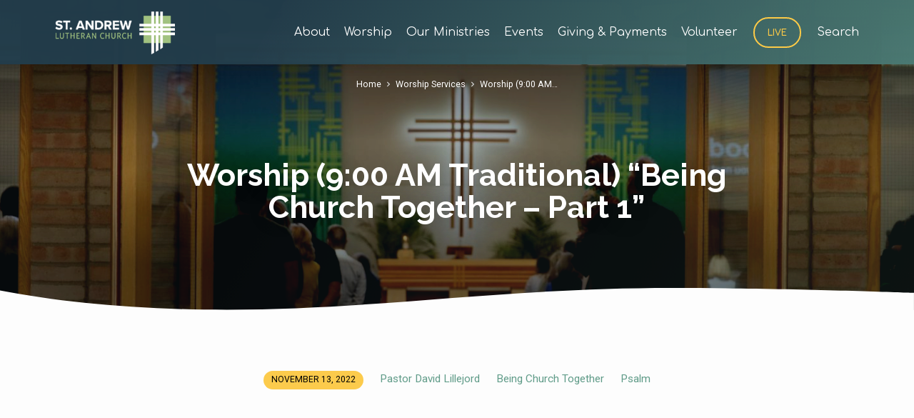

--- FILE ---
content_type: text/html; charset=utf-8
request_url: https://www.google.com/recaptcha/api2/anchor?ar=1&k=6LfemmMaAAAAAHtioZ1S7KJYcTO-dhs-wlpgmuUf&co=aHR0cHM6Ly9zdGFuZHJld2x1Lm9yZzo0NDM.&hl=en&v=PoyoqOPhxBO7pBk68S4YbpHZ&size=invisible&anchor-ms=20000&execute-ms=30000&cb=h12bpouitrhv
body_size: 48679
content:
<!DOCTYPE HTML><html dir="ltr" lang="en"><head><meta http-equiv="Content-Type" content="text/html; charset=UTF-8">
<meta http-equiv="X-UA-Compatible" content="IE=edge">
<title>reCAPTCHA</title>
<style type="text/css">
/* cyrillic-ext */
@font-face {
  font-family: 'Roboto';
  font-style: normal;
  font-weight: 400;
  font-stretch: 100%;
  src: url(//fonts.gstatic.com/s/roboto/v48/KFO7CnqEu92Fr1ME7kSn66aGLdTylUAMa3GUBHMdazTgWw.woff2) format('woff2');
  unicode-range: U+0460-052F, U+1C80-1C8A, U+20B4, U+2DE0-2DFF, U+A640-A69F, U+FE2E-FE2F;
}
/* cyrillic */
@font-face {
  font-family: 'Roboto';
  font-style: normal;
  font-weight: 400;
  font-stretch: 100%;
  src: url(//fonts.gstatic.com/s/roboto/v48/KFO7CnqEu92Fr1ME7kSn66aGLdTylUAMa3iUBHMdazTgWw.woff2) format('woff2');
  unicode-range: U+0301, U+0400-045F, U+0490-0491, U+04B0-04B1, U+2116;
}
/* greek-ext */
@font-face {
  font-family: 'Roboto';
  font-style: normal;
  font-weight: 400;
  font-stretch: 100%;
  src: url(//fonts.gstatic.com/s/roboto/v48/KFO7CnqEu92Fr1ME7kSn66aGLdTylUAMa3CUBHMdazTgWw.woff2) format('woff2');
  unicode-range: U+1F00-1FFF;
}
/* greek */
@font-face {
  font-family: 'Roboto';
  font-style: normal;
  font-weight: 400;
  font-stretch: 100%;
  src: url(//fonts.gstatic.com/s/roboto/v48/KFO7CnqEu92Fr1ME7kSn66aGLdTylUAMa3-UBHMdazTgWw.woff2) format('woff2');
  unicode-range: U+0370-0377, U+037A-037F, U+0384-038A, U+038C, U+038E-03A1, U+03A3-03FF;
}
/* math */
@font-face {
  font-family: 'Roboto';
  font-style: normal;
  font-weight: 400;
  font-stretch: 100%;
  src: url(//fonts.gstatic.com/s/roboto/v48/KFO7CnqEu92Fr1ME7kSn66aGLdTylUAMawCUBHMdazTgWw.woff2) format('woff2');
  unicode-range: U+0302-0303, U+0305, U+0307-0308, U+0310, U+0312, U+0315, U+031A, U+0326-0327, U+032C, U+032F-0330, U+0332-0333, U+0338, U+033A, U+0346, U+034D, U+0391-03A1, U+03A3-03A9, U+03B1-03C9, U+03D1, U+03D5-03D6, U+03F0-03F1, U+03F4-03F5, U+2016-2017, U+2034-2038, U+203C, U+2040, U+2043, U+2047, U+2050, U+2057, U+205F, U+2070-2071, U+2074-208E, U+2090-209C, U+20D0-20DC, U+20E1, U+20E5-20EF, U+2100-2112, U+2114-2115, U+2117-2121, U+2123-214F, U+2190, U+2192, U+2194-21AE, U+21B0-21E5, U+21F1-21F2, U+21F4-2211, U+2213-2214, U+2216-22FF, U+2308-230B, U+2310, U+2319, U+231C-2321, U+2336-237A, U+237C, U+2395, U+239B-23B7, U+23D0, U+23DC-23E1, U+2474-2475, U+25AF, U+25B3, U+25B7, U+25BD, U+25C1, U+25CA, U+25CC, U+25FB, U+266D-266F, U+27C0-27FF, U+2900-2AFF, U+2B0E-2B11, U+2B30-2B4C, U+2BFE, U+3030, U+FF5B, U+FF5D, U+1D400-1D7FF, U+1EE00-1EEFF;
}
/* symbols */
@font-face {
  font-family: 'Roboto';
  font-style: normal;
  font-weight: 400;
  font-stretch: 100%;
  src: url(//fonts.gstatic.com/s/roboto/v48/KFO7CnqEu92Fr1ME7kSn66aGLdTylUAMaxKUBHMdazTgWw.woff2) format('woff2');
  unicode-range: U+0001-000C, U+000E-001F, U+007F-009F, U+20DD-20E0, U+20E2-20E4, U+2150-218F, U+2190, U+2192, U+2194-2199, U+21AF, U+21E6-21F0, U+21F3, U+2218-2219, U+2299, U+22C4-22C6, U+2300-243F, U+2440-244A, U+2460-24FF, U+25A0-27BF, U+2800-28FF, U+2921-2922, U+2981, U+29BF, U+29EB, U+2B00-2BFF, U+4DC0-4DFF, U+FFF9-FFFB, U+10140-1018E, U+10190-1019C, U+101A0, U+101D0-101FD, U+102E0-102FB, U+10E60-10E7E, U+1D2C0-1D2D3, U+1D2E0-1D37F, U+1F000-1F0FF, U+1F100-1F1AD, U+1F1E6-1F1FF, U+1F30D-1F30F, U+1F315, U+1F31C, U+1F31E, U+1F320-1F32C, U+1F336, U+1F378, U+1F37D, U+1F382, U+1F393-1F39F, U+1F3A7-1F3A8, U+1F3AC-1F3AF, U+1F3C2, U+1F3C4-1F3C6, U+1F3CA-1F3CE, U+1F3D4-1F3E0, U+1F3ED, U+1F3F1-1F3F3, U+1F3F5-1F3F7, U+1F408, U+1F415, U+1F41F, U+1F426, U+1F43F, U+1F441-1F442, U+1F444, U+1F446-1F449, U+1F44C-1F44E, U+1F453, U+1F46A, U+1F47D, U+1F4A3, U+1F4B0, U+1F4B3, U+1F4B9, U+1F4BB, U+1F4BF, U+1F4C8-1F4CB, U+1F4D6, U+1F4DA, U+1F4DF, U+1F4E3-1F4E6, U+1F4EA-1F4ED, U+1F4F7, U+1F4F9-1F4FB, U+1F4FD-1F4FE, U+1F503, U+1F507-1F50B, U+1F50D, U+1F512-1F513, U+1F53E-1F54A, U+1F54F-1F5FA, U+1F610, U+1F650-1F67F, U+1F687, U+1F68D, U+1F691, U+1F694, U+1F698, U+1F6AD, U+1F6B2, U+1F6B9-1F6BA, U+1F6BC, U+1F6C6-1F6CF, U+1F6D3-1F6D7, U+1F6E0-1F6EA, U+1F6F0-1F6F3, U+1F6F7-1F6FC, U+1F700-1F7FF, U+1F800-1F80B, U+1F810-1F847, U+1F850-1F859, U+1F860-1F887, U+1F890-1F8AD, U+1F8B0-1F8BB, U+1F8C0-1F8C1, U+1F900-1F90B, U+1F93B, U+1F946, U+1F984, U+1F996, U+1F9E9, U+1FA00-1FA6F, U+1FA70-1FA7C, U+1FA80-1FA89, U+1FA8F-1FAC6, U+1FACE-1FADC, U+1FADF-1FAE9, U+1FAF0-1FAF8, U+1FB00-1FBFF;
}
/* vietnamese */
@font-face {
  font-family: 'Roboto';
  font-style: normal;
  font-weight: 400;
  font-stretch: 100%;
  src: url(//fonts.gstatic.com/s/roboto/v48/KFO7CnqEu92Fr1ME7kSn66aGLdTylUAMa3OUBHMdazTgWw.woff2) format('woff2');
  unicode-range: U+0102-0103, U+0110-0111, U+0128-0129, U+0168-0169, U+01A0-01A1, U+01AF-01B0, U+0300-0301, U+0303-0304, U+0308-0309, U+0323, U+0329, U+1EA0-1EF9, U+20AB;
}
/* latin-ext */
@font-face {
  font-family: 'Roboto';
  font-style: normal;
  font-weight: 400;
  font-stretch: 100%;
  src: url(//fonts.gstatic.com/s/roboto/v48/KFO7CnqEu92Fr1ME7kSn66aGLdTylUAMa3KUBHMdazTgWw.woff2) format('woff2');
  unicode-range: U+0100-02BA, U+02BD-02C5, U+02C7-02CC, U+02CE-02D7, U+02DD-02FF, U+0304, U+0308, U+0329, U+1D00-1DBF, U+1E00-1E9F, U+1EF2-1EFF, U+2020, U+20A0-20AB, U+20AD-20C0, U+2113, U+2C60-2C7F, U+A720-A7FF;
}
/* latin */
@font-face {
  font-family: 'Roboto';
  font-style: normal;
  font-weight: 400;
  font-stretch: 100%;
  src: url(//fonts.gstatic.com/s/roboto/v48/KFO7CnqEu92Fr1ME7kSn66aGLdTylUAMa3yUBHMdazQ.woff2) format('woff2');
  unicode-range: U+0000-00FF, U+0131, U+0152-0153, U+02BB-02BC, U+02C6, U+02DA, U+02DC, U+0304, U+0308, U+0329, U+2000-206F, U+20AC, U+2122, U+2191, U+2193, U+2212, U+2215, U+FEFF, U+FFFD;
}
/* cyrillic-ext */
@font-face {
  font-family: 'Roboto';
  font-style: normal;
  font-weight: 500;
  font-stretch: 100%;
  src: url(//fonts.gstatic.com/s/roboto/v48/KFO7CnqEu92Fr1ME7kSn66aGLdTylUAMa3GUBHMdazTgWw.woff2) format('woff2');
  unicode-range: U+0460-052F, U+1C80-1C8A, U+20B4, U+2DE0-2DFF, U+A640-A69F, U+FE2E-FE2F;
}
/* cyrillic */
@font-face {
  font-family: 'Roboto';
  font-style: normal;
  font-weight: 500;
  font-stretch: 100%;
  src: url(//fonts.gstatic.com/s/roboto/v48/KFO7CnqEu92Fr1ME7kSn66aGLdTylUAMa3iUBHMdazTgWw.woff2) format('woff2');
  unicode-range: U+0301, U+0400-045F, U+0490-0491, U+04B0-04B1, U+2116;
}
/* greek-ext */
@font-face {
  font-family: 'Roboto';
  font-style: normal;
  font-weight: 500;
  font-stretch: 100%;
  src: url(//fonts.gstatic.com/s/roboto/v48/KFO7CnqEu92Fr1ME7kSn66aGLdTylUAMa3CUBHMdazTgWw.woff2) format('woff2');
  unicode-range: U+1F00-1FFF;
}
/* greek */
@font-face {
  font-family: 'Roboto';
  font-style: normal;
  font-weight: 500;
  font-stretch: 100%;
  src: url(//fonts.gstatic.com/s/roboto/v48/KFO7CnqEu92Fr1ME7kSn66aGLdTylUAMa3-UBHMdazTgWw.woff2) format('woff2');
  unicode-range: U+0370-0377, U+037A-037F, U+0384-038A, U+038C, U+038E-03A1, U+03A3-03FF;
}
/* math */
@font-face {
  font-family: 'Roboto';
  font-style: normal;
  font-weight: 500;
  font-stretch: 100%;
  src: url(//fonts.gstatic.com/s/roboto/v48/KFO7CnqEu92Fr1ME7kSn66aGLdTylUAMawCUBHMdazTgWw.woff2) format('woff2');
  unicode-range: U+0302-0303, U+0305, U+0307-0308, U+0310, U+0312, U+0315, U+031A, U+0326-0327, U+032C, U+032F-0330, U+0332-0333, U+0338, U+033A, U+0346, U+034D, U+0391-03A1, U+03A3-03A9, U+03B1-03C9, U+03D1, U+03D5-03D6, U+03F0-03F1, U+03F4-03F5, U+2016-2017, U+2034-2038, U+203C, U+2040, U+2043, U+2047, U+2050, U+2057, U+205F, U+2070-2071, U+2074-208E, U+2090-209C, U+20D0-20DC, U+20E1, U+20E5-20EF, U+2100-2112, U+2114-2115, U+2117-2121, U+2123-214F, U+2190, U+2192, U+2194-21AE, U+21B0-21E5, U+21F1-21F2, U+21F4-2211, U+2213-2214, U+2216-22FF, U+2308-230B, U+2310, U+2319, U+231C-2321, U+2336-237A, U+237C, U+2395, U+239B-23B7, U+23D0, U+23DC-23E1, U+2474-2475, U+25AF, U+25B3, U+25B7, U+25BD, U+25C1, U+25CA, U+25CC, U+25FB, U+266D-266F, U+27C0-27FF, U+2900-2AFF, U+2B0E-2B11, U+2B30-2B4C, U+2BFE, U+3030, U+FF5B, U+FF5D, U+1D400-1D7FF, U+1EE00-1EEFF;
}
/* symbols */
@font-face {
  font-family: 'Roboto';
  font-style: normal;
  font-weight: 500;
  font-stretch: 100%;
  src: url(//fonts.gstatic.com/s/roboto/v48/KFO7CnqEu92Fr1ME7kSn66aGLdTylUAMaxKUBHMdazTgWw.woff2) format('woff2');
  unicode-range: U+0001-000C, U+000E-001F, U+007F-009F, U+20DD-20E0, U+20E2-20E4, U+2150-218F, U+2190, U+2192, U+2194-2199, U+21AF, U+21E6-21F0, U+21F3, U+2218-2219, U+2299, U+22C4-22C6, U+2300-243F, U+2440-244A, U+2460-24FF, U+25A0-27BF, U+2800-28FF, U+2921-2922, U+2981, U+29BF, U+29EB, U+2B00-2BFF, U+4DC0-4DFF, U+FFF9-FFFB, U+10140-1018E, U+10190-1019C, U+101A0, U+101D0-101FD, U+102E0-102FB, U+10E60-10E7E, U+1D2C0-1D2D3, U+1D2E0-1D37F, U+1F000-1F0FF, U+1F100-1F1AD, U+1F1E6-1F1FF, U+1F30D-1F30F, U+1F315, U+1F31C, U+1F31E, U+1F320-1F32C, U+1F336, U+1F378, U+1F37D, U+1F382, U+1F393-1F39F, U+1F3A7-1F3A8, U+1F3AC-1F3AF, U+1F3C2, U+1F3C4-1F3C6, U+1F3CA-1F3CE, U+1F3D4-1F3E0, U+1F3ED, U+1F3F1-1F3F3, U+1F3F5-1F3F7, U+1F408, U+1F415, U+1F41F, U+1F426, U+1F43F, U+1F441-1F442, U+1F444, U+1F446-1F449, U+1F44C-1F44E, U+1F453, U+1F46A, U+1F47D, U+1F4A3, U+1F4B0, U+1F4B3, U+1F4B9, U+1F4BB, U+1F4BF, U+1F4C8-1F4CB, U+1F4D6, U+1F4DA, U+1F4DF, U+1F4E3-1F4E6, U+1F4EA-1F4ED, U+1F4F7, U+1F4F9-1F4FB, U+1F4FD-1F4FE, U+1F503, U+1F507-1F50B, U+1F50D, U+1F512-1F513, U+1F53E-1F54A, U+1F54F-1F5FA, U+1F610, U+1F650-1F67F, U+1F687, U+1F68D, U+1F691, U+1F694, U+1F698, U+1F6AD, U+1F6B2, U+1F6B9-1F6BA, U+1F6BC, U+1F6C6-1F6CF, U+1F6D3-1F6D7, U+1F6E0-1F6EA, U+1F6F0-1F6F3, U+1F6F7-1F6FC, U+1F700-1F7FF, U+1F800-1F80B, U+1F810-1F847, U+1F850-1F859, U+1F860-1F887, U+1F890-1F8AD, U+1F8B0-1F8BB, U+1F8C0-1F8C1, U+1F900-1F90B, U+1F93B, U+1F946, U+1F984, U+1F996, U+1F9E9, U+1FA00-1FA6F, U+1FA70-1FA7C, U+1FA80-1FA89, U+1FA8F-1FAC6, U+1FACE-1FADC, U+1FADF-1FAE9, U+1FAF0-1FAF8, U+1FB00-1FBFF;
}
/* vietnamese */
@font-face {
  font-family: 'Roboto';
  font-style: normal;
  font-weight: 500;
  font-stretch: 100%;
  src: url(//fonts.gstatic.com/s/roboto/v48/KFO7CnqEu92Fr1ME7kSn66aGLdTylUAMa3OUBHMdazTgWw.woff2) format('woff2');
  unicode-range: U+0102-0103, U+0110-0111, U+0128-0129, U+0168-0169, U+01A0-01A1, U+01AF-01B0, U+0300-0301, U+0303-0304, U+0308-0309, U+0323, U+0329, U+1EA0-1EF9, U+20AB;
}
/* latin-ext */
@font-face {
  font-family: 'Roboto';
  font-style: normal;
  font-weight: 500;
  font-stretch: 100%;
  src: url(//fonts.gstatic.com/s/roboto/v48/KFO7CnqEu92Fr1ME7kSn66aGLdTylUAMa3KUBHMdazTgWw.woff2) format('woff2');
  unicode-range: U+0100-02BA, U+02BD-02C5, U+02C7-02CC, U+02CE-02D7, U+02DD-02FF, U+0304, U+0308, U+0329, U+1D00-1DBF, U+1E00-1E9F, U+1EF2-1EFF, U+2020, U+20A0-20AB, U+20AD-20C0, U+2113, U+2C60-2C7F, U+A720-A7FF;
}
/* latin */
@font-face {
  font-family: 'Roboto';
  font-style: normal;
  font-weight: 500;
  font-stretch: 100%;
  src: url(//fonts.gstatic.com/s/roboto/v48/KFO7CnqEu92Fr1ME7kSn66aGLdTylUAMa3yUBHMdazQ.woff2) format('woff2');
  unicode-range: U+0000-00FF, U+0131, U+0152-0153, U+02BB-02BC, U+02C6, U+02DA, U+02DC, U+0304, U+0308, U+0329, U+2000-206F, U+20AC, U+2122, U+2191, U+2193, U+2212, U+2215, U+FEFF, U+FFFD;
}
/* cyrillic-ext */
@font-face {
  font-family: 'Roboto';
  font-style: normal;
  font-weight: 900;
  font-stretch: 100%;
  src: url(//fonts.gstatic.com/s/roboto/v48/KFO7CnqEu92Fr1ME7kSn66aGLdTylUAMa3GUBHMdazTgWw.woff2) format('woff2');
  unicode-range: U+0460-052F, U+1C80-1C8A, U+20B4, U+2DE0-2DFF, U+A640-A69F, U+FE2E-FE2F;
}
/* cyrillic */
@font-face {
  font-family: 'Roboto';
  font-style: normal;
  font-weight: 900;
  font-stretch: 100%;
  src: url(//fonts.gstatic.com/s/roboto/v48/KFO7CnqEu92Fr1ME7kSn66aGLdTylUAMa3iUBHMdazTgWw.woff2) format('woff2');
  unicode-range: U+0301, U+0400-045F, U+0490-0491, U+04B0-04B1, U+2116;
}
/* greek-ext */
@font-face {
  font-family: 'Roboto';
  font-style: normal;
  font-weight: 900;
  font-stretch: 100%;
  src: url(//fonts.gstatic.com/s/roboto/v48/KFO7CnqEu92Fr1ME7kSn66aGLdTylUAMa3CUBHMdazTgWw.woff2) format('woff2');
  unicode-range: U+1F00-1FFF;
}
/* greek */
@font-face {
  font-family: 'Roboto';
  font-style: normal;
  font-weight: 900;
  font-stretch: 100%;
  src: url(//fonts.gstatic.com/s/roboto/v48/KFO7CnqEu92Fr1ME7kSn66aGLdTylUAMa3-UBHMdazTgWw.woff2) format('woff2');
  unicode-range: U+0370-0377, U+037A-037F, U+0384-038A, U+038C, U+038E-03A1, U+03A3-03FF;
}
/* math */
@font-face {
  font-family: 'Roboto';
  font-style: normal;
  font-weight: 900;
  font-stretch: 100%;
  src: url(//fonts.gstatic.com/s/roboto/v48/KFO7CnqEu92Fr1ME7kSn66aGLdTylUAMawCUBHMdazTgWw.woff2) format('woff2');
  unicode-range: U+0302-0303, U+0305, U+0307-0308, U+0310, U+0312, U+0315, U+031A, U+0326-0327, U+032C, U+032F-0330, U+0332-0333, U+0338, U+033A, U+0346, U+034D, U+0391-03A1, U+03A3-03A9, U+03B1-03C9, U+03D1, U+03D5-03D6, U+03F0-03F1, U+03F4-03F5, U+2016-2017, U+2034-2038, U+203C, U+2040, U+2043, U+2047, U+2050, U+2057, U+205F, U+2070-2071, U+2074-208E, U+2090-209C, U+20D0-20DC, U+20E1, U+20E5-20EF, U+2100-2112, U+2114-2115, U+2117-2121, U+2123-214F, U+2190, U+2192, U+2194-21AE, U+21B0-21E5, U+21F1-21F2, U+21F4-2211, U+2213-2214, U+2216-22FF, U+2308-230B, U+2310, U+2319, U+231C-2321, U+2336-237A, U+237C, U+2395, U+239B-23B7, U+23D0, U+23DC-23E1, U+2474-2475, U+25AF, U+25B3, U+25B7, U+25BD, U+25C1, U+25CA, U+25CC, U+25FB, U+266D-266F, U+27C0-27FF, U+2900-2AFF, U+2B0E-2B11, U+2B30-2B4C, U+2BFE, U+3030, U+FF5B, U+FF5D, U+1D400-1D7FF, U+1EE00-1EEFF;
}
/* symbols */
@font-face {
  font-family: 'Roboto';
  font-style: normal;
  font-weight: 900;
  font-stretch: 100%;
  src: url(//fonts.gstatic.com/s/roboto/v48/KFO7CnqEu92Fr1ME7kSn66aGLdTylUAMaxKUBHMdazTgWw.woff2) format('woff2');
  unicode-range: U+0001-000C, U+000E-001F, U+007F-009F, U+20DD-20E0, U+20E2-20E4, U+2150-218F, U+2190, U+2192, U+2194-2199, U+21AF, U+21E6-21F0, U+21F3, U+2218-2219, U+2299, U+22C4-22C6, U+2300-243F, U+2440-244A, U+2460-24FF, U+25A0-27BF, U+2800-28FF, U+2921-2922, U+2981, U+29BF, U+29EB, U+2B00-2BFF, U+4DC0-4DFF, U+FFF9-FFFB, U+10140-1018E, U+10190-1019C, U+101A0, U+101D0-101FD, U+102E0-102FB, U+10E60-10E7E, U+1D2C0-1D2D3, U+1D2E0-1D37F, U+1F000-1F0FF, U+1F100-1F1AD, U+1F1E6-1F1FF, U+1F30D-1F30F, U+1F315, U+1F31C, U+1F31E, U+1F320-1F32C, U+1F336, U+1F378, U+1F37D, U+1F382, U+1F393-1F39F, U+1F3A7-1F3A8, U+1F3AC-1F3AF, U+1F3C2, U+1F3C4-1F3C6, U+1F3CA-1F3CE, U+1F3D4-1F3E0, U+1F3ED, U+1F3F1-1F3F3, U+1F3F5-1F3F7, U+1F408, U+1F415, U+1F41F, U+1F426, U+1F43F, U+1F441-1F442, U+1F444, U+1F446-1F449, U+1F44C-1F44E, U+1F453, U+1F46A, U+1F47D, U+1F4A3, U+1F4B0, U+1F4B3, U+1F4B9, U+1F4BB, U+1F4BF, U+1F4C8-1F4CB, U+1F4D6, U+1F4DA, U+1F4DF, U+1F4E3-1F4E6, U+1F4EA-1F4ED, U+1F4F7, U+1F4F9-1F4FB, U+1F4FD-1F4FE, U+1F503, U+1F507-1F50B, U+1F50D, U+1F512-1F513, U+1F53E-1F54A, U+1F54F-1F5FA, U+1F610, U+1F650-1F67F, U+1F687, U+1F68D, U+1F691, U+1F694, U+1F698, U+1F6AD, U+1F6B2, U+1F6B9-1F6BA, U+1F6BC, U+1F6C6-1F6CF, U+1F6D3-1F6D7, U+1F6E0-1F6EA, U+1F6F0-1F6F3, U+1F6F7-1F6FC, U+1F700-1F7FF, U+1F800-1F80B, U+1F810-1F847, U+1F850-1F859, U+1F860-1F887, U+1F890-1F8AD, U+1F8B0-1F8BB, U+1F8C0-1F8C1, U+1F900-1F90B, U+1F93B, U+1F946, U+1F984, U+1F996, U+1F9E9, U+1FA00-1FA6F, U+1FA70-1FA7C, U+1FA80-1FA89, U+1FA8F-1FAC6, U+1FACE-1FADC, U+1FADF-1FAE9, U+1FAF0-1FAF8, U+1FB00-1FBFF;
}
/* vietnamese */
@font-face {
  font-family: 'Roboto';
  font-style: normal;
  font-weight: 900;
  font-stretch: 100%;
  src: url(//fonts.gstatic.com/s/roboto/v48/KFO7CnqEu92Fr1ME7kSn66aGLdTylUAMa3OUBHMdazTgWw.woff2) format('woff2');
  unicode-range: U+0102-0103, U+0110-0111, U+0128-0129, U+0168-0169, U+01A0-01A1, U+01AF-01B0, U+0300-0301, U+0303-0304, U+0308-0309, U+0323, U+0329, U+1EA0-1EF9, U+20AB;
}
/* latin-ext */
@font-face {
  font-family: 'Roboto';
  font-style: normal;
  font-weight: 900;
  font-stretch: 100%;
  src: url(//fonts.gstatic.com/s/roboto/v48/KFO7CnqEu92Fr1ME7kSn66aGLdTylUAMa3KUBHMdazTgWw.woff2) format('woff2');
  unicode-range: U+0100-02BA, U+02BD-02C5, U+02C7-02CC, U+02CE-02D7, U+02DD-02FF, U+0304, U+0308, U+0329, U+1D00-1DBF, U+1E00-1E9F, U+1EF2-1EFF, U+2020, U+20A0-20AB, U+20AD-20C0, U+2113, U+2C60-2C7F, U+A720-A7FF;
}
/* latin */
@font-face {
  font-family: 'Roboto';
  font-style: normal;
  font-weight: 900;
  font-stretch: 100%;
  src: url(//fonts.gstatic.com/s/roboto/v48/KFO7CnqEu92Fr1ME7kSn66aGLdTylUAMa3yUBHMdazQ.woff2) format('woff2');
  unicode-range: U+0000-00FF, U+0131, U+0152-0153, U+02BB-02BC, U+02C6, U+02DA, U+02DC, U+0304, U+0308, U+0329, U+2000-206F, U+20AC, U+2122, U+2191, U+2193, U+2212, U+2215, U+FEFF, U+FFFD;
}

</style>
<link rel="stylesheet" type="text/css" href="https://www.gstatic.com/recaptcha/releases/PoyoqOPhxBO7pBk68S4YbpHZ/styles__ltr.css">
<script nonce="hI911UmY57LlntSTBQJPrg" type="text/javascript">window['__recaptcha_api'] = 'https://www.google.com/recaptcha/api2/';</script>
<script type="text/javascript" src="https://www.gstatic.com/recaptcha/releases/PoyoqOPhxBO7pBk68S4YbpHZ/recaptcha__en.js" nonce="hI911UmY57LlntSTBQJPrg">
      
    </script></head>
<body><div id="rc-anchor-alert" class="rc-anchor-alert"></div>
<input type="hidden" id="recaptcha-token" value="[base64]">
<script type="text/javascript" nonce="hI911UmY57LlntSTBQJPrg">
      recaptcha.anchor.Main.init("[\x22ainput\x22,[\x22bgdata\x22,\x22\x22,\[base64]/[base64]/[base64]/[base64]/[base64]/UltsKytdPUU6KEU8MjA0OD9SW2wrK109RT4+NnwxOTI6KChFJjY0NTEyKT09NTUyOTYmJk0rMTxjLmxlbmd0aCYmKGMuY2hhckNvZGVBdChNKzEpJjY0NTEyKT09NTYzMjA/[base64]/[base64]/[base64]/[base64]/[base64]/[base64]/[base64]\x22,\[base64]\\u003d\x22,\[base64]/[base64]/CqsKcwq0bF8KfW8OnYcKGw7cjXMOKFScaCMK4ERLDl8Oow4tnDcOrAxzDg8KBwrfDh8KTwrVsVlB2AiwZwo/[base64]/w4FAw7R8w4ATwrNnOC9Fb3XDrsKZw7AwZk7DjMOzU8Kaw77Dk8OOasKgTDzDqFnCuhQpwrHClsOodjfChMO8XsKCwo4Xw5TDqi8pwqdKJlAawr7DqlnCn8OZH8OTw5/Dg8OBwqDCkAPDicKjRsOuwrQOwpHDlMKDw6vCoMKyY8KGd3l9bcKnNSbDpCzDocKrCcOqwqHDmsOvER87wqfDlMOVwqQLw7nCuRfDtsOfw5PDvsO6w5rCt8O+w7okBStKPB/Dv2Mow7ogwp9bFFJ5P0zDksOhw5DCp3PCkMOmLwPClgjCvcKwE8KyEWzCsMO4V8KrwophAWBVG8K5wplcw5jClhBewp/[base64]/[base64]/DvRsmw746wq/DhcOKw4/Dsj4jVsO3w5LCgcKkfcOdwozDoMKSw4/CmiNMwpN2wqRwwqd9wq7CohFxw59xIV7DlsKZJBHDohnDpsOzMsKRw7tZw6JFHMKxw5zCh8OuFXzDqwo8FTXCkQtSwrhhw7nDnGY4G3DChRs+AcK5fXlvw5hxAzFpwo/DvcKsH2hlwpxLwotiw7coH8OLf8Odw4fCvMOdw6nCpMOxw48UwprCsBNfwpTDlSDCu8OUExXCl3PDk8OKNsOcPi8Cw5Ezw4pIBHLCjB9+wrcTw6RsNXUXVcOGAsOXUsOHEcOhw5Jgw5XCncOBPFHCkWdsw5gTBcKHw7PDmRpLdW/DoDfDmltiw5bDlA59f8OQZwvCuDDDtwp2UWrDvMOPw6gELMKff8O5wr9Dw6BNw5dvI01LwojDgsKXwqjCk0VlwpDDm14kDzFEI8Otwq/CoE3CvxUZwpTDkjcia3gIK8OJGVXCjsK2wqLDscKuT2TDlD9EF8KRwqwFV1jCpMKEwrh7Hl4YbMO9w67DjgjDgMOQwoEmUDfCunh+w4NYwp5ALMOUBjrDnmfDm8OjwpUSw4Z6ORzDm8K/T1bDk8Oew5jCqcKmSgttIcKfwobDsEw2ZkZuwoc8EU3DrVXCugt2f8OEw6ctw5fCqFfDq3LChBfDvGLCqQHDssKTWcK2ZQgjw6IuMQ1Kw50Gw7EJIsKvPiM/RWMXPDcXwozCm0LDgSTCtMO4w4cNwo4Kw5XDjsKow6l8bsOOwqnDmMOmKwzCu0XCv8Kewq80woMuw5QdGUzCk0Jtw6AedxHCmsOnPMOffF/CmEseG8KFwrgVZUUCNcOgw6TCsg0KwqXDp8Ktw5TDhMOgPQt0csK6wprCkMOnUBnCtcOow4fCignClsKrw6DCo8KIwrwPHiPCv8OcccKlUSDCj8OZwpvChB80wp/DlXQZwoDCoSBswobCmMKNwo5sw5I3woXDpcKjeMONwrPDtBFnw7Eowptlw5/Dq8KBw74Rw4txCsK9IgTDrwTCoMOtw7Uhw4Qzw6I5w7YWcgN5FsK2FsKNwrYHMmXDkC7DgcODTnMqLMK2MF5Dw68Iw5DDvMOiw6DCs8KkM8KMdsO3YVvDr8KTA8KIw5/[base64]/[base64]/[base64]/Dpwgmw4PDgBk7wrzDiXs1wpDCn2l9w5XCngM6wq1Yw6Mhw7oNw5N5wrE3N8KdwqLCvG/ClMOSBsKibsK2wqLCqxdbWwVzWMKRw6zCusOTJMKiwqJ6wpI1KQJYwqrColtaw5vCtBxkw5/CgkYRw7Vvw63CjCVnwowLw4TCm8KBVlzCjx15S8OSYcK2w57CkcOiag8CDcOzw4LCgSfDrcK+worDssK0YcKUSCoSQH9cwp/DvShDw4XDoMOVwp4/[base64]/wroYAcKOwq3Dh8OAesOdw53CjsO3SF7DjsKswqU0J1/Cg3bDhyYFHcOSXlMjw7XCuGLCt8OfHXDDiXEow5NCwoXDqcKTw5vCkMOkcmbCinvCvcK2w5jCt8OfQsO9w4o4wqrCvMKhAlAPECYcJ8KQwq3Ci0nDml/[base64]/CpB9RfmNww5rDosOSPVjDpWIKD010KMO6w7bDogl8w78iw6QPw4UOwpTClMKhMgPDlsKzwpUZw5nDhVUJw5t/N0gCY0XCvUzCkng8wqELcsOuHCcBw4nCk8ORwqnDjCApBMO0w61vV1I0wpzCjMOtwrLDvsOOwpvCg8Kkw4bCpsKQC1dHwo/Cuw1jPDPDqsO9OsOAw5rCj8Kiw5RIw5DCu8Khwr7CgsKLOWTCnAtcw6jCtDzCgn/DncOVw6MxFsKUasKsd2XClllKwpPChsOiwrBOw5TDk8KTwobDkU4XMsOdwrLCicKVw4xEVcK2f0/DlcK9Ew3CiMKAdcK5BHx6aSADw5QgBG8FY8OwRcKqw7bCtMKow70KSsKMEcK/FQ9OKcKCw5rDjlrDjH3CiXTCrn9DN8KIZMO+woNbw547wrE2Jh3CncO9fBXDpsO3b8Kow5kSw61jPMOTwoPCjsOYwqTDrCPDt8KXw7TCh8K+X1vCllNvVMOOwpnDlcKUwqd0E1gEIRzCvBdLwqXCtmgww77Cn8Opw5vCnMOIwrLDmk/DlcOjw7DDvWfCsl/[base64]/DlMK7N1QTw7U8PcOndDtebMO7wqZqWsKMw4bDgU7Cj8K/woMqwr13AMOaw5IAUWgifzQFw5EAViHDqVYzw7jDvsKtVkIjQsKfAMKsOhtNwqbCiV9hbDl2AMKHwpXCqhN7w7NVwqF9EUrDlWbChcKmNMK8wrjDt8Oewr/DtcOmMRPClsKnVirCr8OEwoVmwqrDvMKTwpIjTMOAwqVswqQqwp/DsHUgwqhKHsOowpotA8OFw7DCg8Ozw7QTwqzDusOnUMKcw4V8woXCkXwfP8O1w6Evw4fCoGDCpV/Dhw8owo5XbVbClFHDpRwYwq/DgMOWNxt9w7NdDXjCnMOzw6rCpxnCohvDozfClsOJwphNw7I4wqTCqGrCicKKf8KXw48+O0ARw59IwrVQSnxtT8K6w75dwqTDmQ84wr/[base64]/[base64]/Cp1MtDcO3wrzDoHc/w7nCoBzCk8OsGm/ChMO7FV0iZEkIX8KWwp/DmCDCr8OgwojCoXfDocK0FyXDvygRwpNfw7o2wonClMKXw5sCXsK1GgzCjB3DuQ7ChEXCmm0Lw4vCisKTEBVNw6YHRsKuwpYQRMKqZ2p7XcOrG8OYRMOSwpHCgn/Csl0wC8KoPBbCpcKjwr3DoGhgwrdjFcOgIsOAw7nDskRXw5LDvl5bw6DCjsKSwrHDu8K6wp3Dm0/[base64]/SsKXw5cpwoBUw7jDiBLDpREAw6EEw6ROwpTDjMKVwqfDlcOfwrMEBsKCw7PCgy/DhMOQTAPCtW7CkMOVHw7DjcK8ZX7CscOCwp0vAT8ZwqzCtDA1UsOrcsOdwp7CphzCl8K5ecO/wpHDmDp6BxDDhijDp8KcwrxXwqbCk8OIwoXDsT/DkMOcw5HCsDIHwrnCtE/Do8OXGE05VxjDt8O8ZjjDvMKjw6Quw4XCulwLw5hcwrnCiBXCmsOywr/CjsObL8KWDsK2EcKBUsKXw6UMFMOiw4TDnU8/UcOEbMOdZsOVF8OGLR/DoMKSw6YqeDbCtjzDs8Otw5LCiB8nw7NNwqHDrkDChjxywrjDr8OUw5bChVlkw593FcO+H8OQwoBXeMKDNgErw4jChiTDvsKbwokmB8KnJT8YwoV1wp8VI2HDpyEmw4IawpRJw5DCkmzCmXRKw7XDggVgJm/CllNgw7LCgFTDinHDoMKNaDUDw5bCrSbDkQvDocKuw6nCl8Kuw7RpwqlDGifDtGxiw6XCucKAC8KIw7HDgMKmwqAFCsOHBsK/[base64]/Dpxt4WgIIw5NsD8OIL8Kiw5tjIMKhEcOdQy4zw6DDssKcw7fDihDDuw3DqC16wqoKw4VPwrjCiDl8wqDCmQgpGMKowrNmwrfDr8KGwoYcwpwiL8KCeFfDiEx/JsKYDj8/wqTCi8OiY8OeF1wow7t6NsKIDcOcw6czw6fCr8OZSSAuw4IQwpzCjwzCs8ORcMOrOzjDvsOYwoQUw4cPw67Dik7DhURow7oXMgbDswcSAsOkwpXDuko1w7bCjcO7bmUsw6bClcO6wpjDicKAYjRuwr0xw5rCgyI3YC/[base64]/[base64]/DiMKzw70Vc8KhawvDm3xuwo13wobDscOZRMOTwonCpcKnwp/CmXNsw63CpsK2EBbDjMOiw4RgA8KTFXEwAsKSUsOVw6rDrk0REMKVd8OUw7vDhz7CrsORIcKRCDDDjcO7DcKYw4lDeSYbbcOHOcObw6HClMKuwrdmdcKqecOMw45gw4jDvMK3QmLDjCM4wq9JKy91w7zDvC7CrcOpSwdvw48mM1jDicOSwo/Ch8OpwojCg8K7wqLDlRQRw7jCo3XCu8K0wqdIQwPDvMOCwpzCucKLwpxBwq/DjT01TEjDuhvCt20hbnjDvSQewq3Ckw8PQ8O+AnwVXMKqwq/Ds8OtwrDDqWo3HsKcCMK1PcOUw611L8KdXMKYwqfDllzCrsOcwpBDwqTCqjw9VnrCjMOiwoR7GTsEw5Rkw5AqTcKOwofCnGUVw6UfMArCqsKBw7JPw5XDk8KZQMO+HwZHCAt9XsOywq/CrMK2XTAyw6Zbw7bDgMOuw40Dw57DshsMw6TCmxrChUPClsKIwocCw6LCssKawqFbw47DncOUw6XChMKqTcO3CV3Ds0h1wp7ClcKEwrx9wr/DnMOWw6MmHifDusOyw5VWwplVwqLCiSB/w4wxwonDpGB2wpdbKgDCocKKw4QpEEwJwqDDkcOUS3V1McOZw4xCw4cfdy4FNcOWw7IKYHB8GWgqwqJ5WMKGw4BiwoUuw7/[base64]/DnsKabHTCiDHDjcKXChfCt8KEw7LCq8KMMEB8CCd8ccKRw5JRDyPChlRrw6XDvkZYw6UnwrrDhMOaLcKkw4TDn8KHX0TCiMOAWsKbwqs+w7XDg8KOIzrDtW8/wpvDu04OFsKFbWoww6rCicOzwo/DicKCKSnCvSEJA8OfI8KMacOgw6BqJwnDnsOVwqfDg8O+wpTDiMK/w40QT8O/wrPDvcKpfi3DpMOWd8Ozw4wmwpHCgsOXw7dKIcKsHsKhwp4Rw6vDvsKIYyXDt8Kfw5rCvn4NwrlCWsK8wqAyVW3Ds8K8IGp/w4/Ct2RowpjDuHbCr0rDjgDCnHpWwqnDtMOfwrPCjsO/w7xxesOvZ8OwQMK6G1HCgsKSBQdbwqHDtWN9wqQRPQEgJGogw6/Ci8OYwprDpMKvwqJ2w7UNbxE3wp1AX0vCksKEw7zDu8KXw6XDkFjDqAUKw4XCuMOMJcKSYxPDrxDCnVbChMK5RiMASmnCmXbDr8KywrhOSCFuw4TCm2cSQADDsmfDoQ1UXwbCp8O+SsOiSAp5w5ZqE8K8w7Q1VWcNTcO1wpDCh8KUDCx6w7nDvcKPHVAJW8OPVcOFfQ/CknUgwr3DiMKfwpktOBDCiMKDeMKVTGrClnzDrMKsZU1mPybDocKHwqYlw58UIcOUCcO1wrrDhMKrex5Iw6NwSMOCWcKvw5nCgT1OD8KQwrFVNj4FMsO1w4jCqEPDrMOmwr7Ds8Kzw53DvsKXC8KUbwstQU/[base64]/OMK3wpfDl8O+OMORVwgPwpQqAsO+ZMKSw77CiwptwqpGNxsewo7Dg8KXJsO5wrcKw7DDtcO0wqbDgRZ0CcKCesO5GDPDqHTCoMOuwp/[base64]/[base64]/worDpmZfwrACwp99w4xqI0YRw41Ie0AyFsK1DsO/GkUMw6fDjMOYw5jDsxwzfcONUBDDsMOBH8K7ZFPChsO2wpURHMOtQcKyw7AKNMOLa8KRw4Rtw5lrwrvDg8K5wqfClDbDh8Kmw5J8AcKaPsKfRcK2TX7Dk8OnTxYScQcfw790wrbDh8Kgwrkdw53CsyEqw7bCtMO7wonDicKCwrHCmcKzYMK/NsK3VH0gD8O6bsKwU8Kqw4UywrB7bSE3UsKBw5UzQMONw6DDvsOaw4o6IXHCk8KSCMOhwoDDjXvCnhoKwpc0wpZFwpgddMOzbcK8w5Q6YEbDhybDuFbCn8OrCCBoEmwbw5fDrh5GdMKCwpRWwp4lwonDjX/[base64]/[base64]/DvE01KcO5wobDrcKvw4Rcw5DCmDtAAmRNM8O4JcKdw6pPwrBxZMOtVVZtwoHCo2nDs3bCv8K/w7DCp8KxwqMDwp5CPcO+w6LCvcO4XSPCnytPwoHDlHpyw55ge8OaWsOlKC1cwplPIcOvwrzCp8O8BcOVJMO4wrRFUm/CrMKyGsKbdsKoNlgswqp2wqk/esOow5vCnMO8wpwiPMKHaGkgw4sEwpbCr1LDqMOAw4c2w6bCt8KVMcKXXMKnRSV4wph5FTbDi8K3CmRfw5jCg8OWT8OrEk/Cpi/CmS1XfsKrQMOvdsOgCcOObcOPOsKxw7bCpzvDk3PDu8KkWELChHnCtcKrW8KjwrvDusOCw7Vsw5zDp3gEMXjCrcKPw7TDtBvDtsKowroxKMOuDsOWVMKow6Zzw5/DplXDq3zCnC7DgBnDoy7DocK9wo5+w7zDl8Oow6FMwpJnwoUqwoULwqbCk8KsSBXCvTbDmT3DnMKRZsOCHsKdLMKZNMOrGMKraQBTfVLCgcKFDcKDwqVQKUFzD8ODw74cEsOqI8OcSsK6wo/Cl8OCwpEsbsOvETvDszvDuEjCpFnCo05awr8nb00tdMKMwp/Dr0bDuC0ww4nCtxjDncOsbcOGwq52wprDr8KYwrwKwrjCtsKFw4lSw7w4wonDscOewp7CtQTDtSzClsOmcTLCscKTKsOrw7LCmWjDiMObw5QXXcO/w4ofIMOXVsO/wokXNMKFw63DisKuUTXCtWjDsFgyw7UvW01THRrDsHbCi8OHHWVhw44Uw5dfw6jDocKCw7svKsKhw4RcwpQYwpfCvz3Dg1HCgcKrwr/Dk33Cg8OjwpzDvXDCq8OPVsOlbC7CmG3CrwDDgcOkEXd0wr3DjMOyw6ZiV1NDwoPDs1jDp8KAXRjCssODwqrClsKewrPCpMKlwpVLw7nCnGTDhX/[base64]/w4oDYcKWMcOQw6BrR2FOalzDkAkdRsOuwqRlwp3ClcK6WsKvwo3CtsOlwq3CqMKoAsK5wrsJcMOxwo3CosKzwo/DtMOhw6wOI8KAV8OawprClsKawox7wrrDpsOZfEgKMRB8w7hRXCEYw4hdwqoBVSvDgcKmw4Jswp4DSz3CncOWUg7Cg0ElwrLCgMKVLSHDvyIRwozDocKDw6TDs8ORwplTwosOE0YsOcO+wqvDqgzCmmZAQR7Do8OpfcO8wrvDosKtwq7CgMK/w5PCiSJywq1+UMKcZMObw7XChk1fwoMySMKmC8OGw5XCgsOywqFHH8Knwr4VZ8KKahNiw6LChsOPwrbDvCUXSFdqYsOswqDDij56w58TTsO0wo9tX8Kjw5nDpmBCwqUFw7Fmwog4w4zCiGPDkMOnMFrCuGnDjcOzLhTCrMKcbD/CnsOMfh04w7vCvifDpsKPb8OBWC/ClcOUw6rDsMKgw5/DomBCLlpQQsOxHVtnw6Y+XsOcw4BqBy44w4PCuylSPz5qwq/DmcKuIcKhw4l2w41ew6cTwoTCjG5LLxtVBAkpMG3CqsKwQ2k3fknDmHLCjAPCmsOVPQJFOkoLdsKXwpvDmmR4ECUfwpLCk8ObOsOPw54EMsOkIXsQN0nCqcKrCjLDlipnUsKFw4DCvMKrHsKsLMOhFh3Di8O2wpfDhD/[base64]/DjsK8C8Kww7DDhcOfZ8OvDMOZFgk7Jy1KUwETwoDDpVjDlQV3ZFbDkcKLBGzCt8KqWW/[base64]/C8KuFmzDg8K6XDAJdCkiWsOMBAAOw5pdBsKCwrtvwo/ChEBXw67CgcK0w5XCt8OHL8OQKy88EkkYe3HCu8OSGVt+NMKXTlvChsKUw7TDhUAzw4PDisOyeAVdw68OHcOPYsK5YAzCh8K2wosfNHfDqcOnMsK0w5MSwp3DuBXCpjvDsDhWwrs3wrrDlcO+wrA6NHvDuMO9wpTDnjAqw77CocK/[base64]/TcKOLhVEBhdbGsKhwprDtyjDgsOnw6LDl1bCg8Otwox2J0nCpMKcKMKXcCxTw6xmwpXCuMKkwo7CssKcw5Z/csKXw5dPdsOWP3NDSkXCtTHCqBbDqsKjwo7Dr8KnwpPCpRhCdsOVaQvDs8KCw6VuaVbDonPDhXHDgMKRwpbCt8O7w6lbEEnCtD/[base64]/aAfChsOMPsKPw7nCu8KbwrwzHizDn8O4wpzDisO/IMKRclHCrXcWw6low5PCmMKywoPCu8KOB8Kpw6F0wrYgwobCv8O7XERqdXZbwpFAw5gAwqHCh8KZw5LDkl7DmW7DrsKOEgDCisORQsOKZMK8ZcK4ZSPDgMOAwpUPwrfChnZiKCTCh8OWw5cjSMODfUrCkBrDhH42wpRxTCBVwoI0e8OqK3rCvi/CrMOnw7Nqwro5w77CvEHDtMK2wpg7wqlLwrZSwqkpTAnCncK+wqIkBsK9R8OTwoZZRjJ3NDoYAcKCw6Q7w4XDmwgLwrfDmnUGfMK7E8KQcMKZXMOpw61SS8Onw4QDwprDsiVEwrUNHcKwwpEpAT5XwoQ2c0zDrEUFwph7MMKJw63CrsK5QGBiwoEANzXCo0/DqMKJw5gNw7sEw5vDoH/Ct8OPwoPDlsOCfhpdw7XCpEDCncO5ezPCh8O7PMKvwqPCriPCisKfJ8KgJiXDuiRIwqfDoMOUEMOLw7/CscKqwoTDkzZWw6XCjRcEw6dhwqlMwqrCnsO2Im/[base64]/cFzDiz9+fEjCvsOfw6zDhgnCgkPDl0bCpcO5FUorWMKuQAlXwr8hwrnCh8OQNcKyJMKFG3xIwoLCnCoDE8KwwofCl8KDJcOKw4nDjcKNGnsEIMKFOcOAwpLDoH/DocO+WVfCnsOcTA/[base64]/CicOGw64nwonDlMOvwrXDklIFwpkUw4PDgyDCnnHDrFTChmXCkcOww5HDu8OIWV5WwrUpwo/Cn1XCkMKEwpvDlF98B0TDvsOMHXAlJsKoZEAywr7Dv3vCv8K0CWnCj8OnNsOvw77Cv8ONw6vDr8KUwpvCilBCwoctA8KGw5YHwpVNwoLCsCnDvcODbA7CsMOMeGzDg8KXe14nU8Olc8O8w5LCksONw6/ChmJJJWPDo8KAwrdlwojDhGHDpMK4w4PDtcKuwp0IwrzCvcKMeQXDvz5yNSfDjAxTw7R1GF/CoD7CjcKeOA/DusObw5cqcBMEIMOsK8OKw5jDi8KRw7DCoRAAFW7DkcK6eMKKwq5JOGTCj8KJw6jDn0QCci7DjsO/[base64]/DmcOawq7Dp8KGUMOowrHDnG0RBjrDhSfDqDtnGsKKw4TDlQzDtnQcM8OtwrlDwrpwQgvChXkSacK0wq3ChMOqw4FrecKxP8K/w65Yw5w7wqPDosKowpUfYBbCucK6wrMlwoUAF8OsY8Kzw7/DhwkrQcOrK8KJw4rDpMOxSXhuw6vCkgrDtHbDji9nR1QuHUXDisOsGldQwq3CsR7CtX7Cs8Olwo/Dk8KhLm3CllLDhzt/bCjCvn7CokXCkcKsGUzDnsOxw4TCpiNbw5MCw5/Cpj7DhsKKBMKwwovDmcOKwo/DqQNpw5/CuzA0w53DtcOGwobDhh5OwrXDtFnCm8KZFcK5woHCuEc2wqZbXDnCn8KqwrpfwookYzZPw4TDlxh3w7ogwqPDkSYRID5lw7M+wpfCsHtLw5JPw5bCrU3Dm8O4ScOGw5XDksOSIsOcw69SYcKewpYDwokdw7jDkcKfC3Iow6jCu8OUwoYJw47ClxbDkcK5SybDoDtjwr/[base64]/DmXrCi1Edw5YHQGHCkMKhw4fCkcKgE1VaP8KbN1EfwqpAQsKQX8OIXsKowoR7w4bDisK/w6VNwrxMRcKRw63Cl3XDsw5pw7rCh8OGG8Kcwo9VInnCph7CtcK0PMO+IcK4MCHCvksiIsO9w6PCp8OIwppkw5rCg8KVCcO9PXVkJMKgJClpG0/CnsKawodwwrnDszHDrMKDfMKiw4wcRcKtw4/CgMKHZDLDl17DscK/[base64]/DrsKNw6/CmD/CnsKrwoDDhcKSw55jPEYowqjCpVLDrcOcZ1B9OsOoCVUXw4XDgsOFw7DDqhtiwo82woFmwrjDpsKACBMcwoPDuMKqQsOSw4NdBRfCosOvNCgcw7MiYcKxwqXDthbCjUXDhsOwEVLDqMO8w6rDucOZe2/[base64]/CmATDr03Dm1I9PFEjR8OaIBfCvz7CknXDpcOIw4HCrsO0d8O4w6UOYcOjOsOww47CgkDDlk9yOMKiw6YqIEcSSV4yY8OOBHPCtMOtw4k9w7pxwpRQOyHDqQ7Co8ODw4jCnXYRw4nClHJdw63DoBrCjSR7NB/[base64]/ClsOOw4jDj8Kxw49bw57DnMONw4rDvcKuUWx0wqRiJMOpwozDsx7DrMKnw7QAwq4+OMOsDsKfc37DoMKKwq3Dn2g1KwoEw4QqcMK6w7rDosOeUXFlw6pgOsOQUR/DpcKWwrhNEMKhVnzDkcK0K8OHKFsBasKSHw8WBBEdw5DDrsO4HcOSwp58Qj3CuGvCuMKPSww8wq4+JMOYcAHDpcKeRxpMw4jDkcOCJmt+aMK9wrZFaix8HcOjbwvCnAjCjyhSBl/Dmjh/w6B3w7pkCDosBl3Ck8OKw7ZBbMOVex1rEsO+JG5rw784woHDkzdXQk/[base64]/w6kUJEpYwog4wrfDkMOdwqZ9FETDvcOfwr3CqmnDkcKzwowSbsOSwr9OPsKfOxHCu1Z3wo9kFUrCpxHDilnCuMOJbMKdVFPDisOZwp7DqBBWw6bCm8O4wqLCmMO2SsKPKFZMDcO/w5ZkGxjDv1rCr23Di8OiBXdjwo4MUAdmUcKAwqrCscOURV3CiDAPeyQMGGfDnXokGRTDkVzDmDp4BkHCm8OQwoDDrMKfwoTDlElLw7bDvsK5wooSEsO1XsKew4kYw4kmw4DDqcOLw7ppAVsycMKUSX0Qw4tfwqdEUw9TbRbClHLCrsKIwro/KzEWwr7CocOGw4R1w5/[base64]/[base64]/[base64]/CrsKaw601ICtbw73DpMOeXRVGwq/DqMKqc8KnwrnDlmNDJl3DpsO8LMKpw6/DnHvCr8OBwrrDisOFbAYiTcKUwrx1wo/[base64]/Dj2TDiEpgf8KFwrjDuMKCwpHDlSHDuMOjwpTDil3Cqg5rw5www5tIw7g3wq3Du8K4wpXCiMOvw5d/SzEydiPDp8OGw7cQD8KVFDkhw5ETw4LDkcK2wqUdw5MDwpfCi8Oaw53CncOyw70lKg3Dg0nCswYTw5gcw5E4w7TDhmAWwqwGU8KuDsKDwpLDqikObcKkA8O6wrh/[base64]/CnMO5w6rCr0HDlT/[base64]/Co8ONOQ/DusO8UcKkQHwVKsKCwqPDmMKJG2vDmMOwwp0ia3/DjMOScSDCmMK9CB7Dr8Kkw5NJwpvDqRHCijFdwqgcNcKswop5w55cIsOHZ0AjbFcCDcO9UFNCU8OMw7JQSRHDmRzCihcwYj42wrDCs8K4YcK0w5NAMsKYwoYpRRbCum7CmFFLwrpDwq/CtDnCr8Ovw7/DlC/Cqk3ClxM0O8KpXMK0wow+X3DDlsKWHsK6wpPCjDUmw6LDisKXW3ZKwqAsCsKNw6FPwo3DsjzDuyrDh1jDhywHw7N5IAnCjWLDrMKkw6N1Km/DocKnNUUKwpLChsKqwoLDmEtXMsOcw7cMw7w6YMODFMOrGsOqw4cCHMO4LMKUTsO0wqTCgsK9eTU1KScsL1hjwpd/[base64]/V8OhdMKcDMO/[base64]/CtFjCsBDDscOsN8KYAxZ4ek3DrznDosK/I1FBZA52IFnChS8zWHILw7/[base64]/w7XDhsKMw6sew5PCt1vDml9NNj1Vw6pFwoLCn1HDnDLDhWwUNREHfsOiOMOZwq3Chh/DhhTCpsOMekIEV8OSQR4Tw6M/[base64]/Cj8KnEsKuw7FkBmhvKycewpRCY1HDosKNJMOKZcKCbcKhwqnDhMOaVAxdDy/Cv8ONUGrCtX/DgRZCw7lfJMOywphcw4zCg29yw7PDicKBwrV8EcKLwoPCkX/DpsKiw6RoJyQHwpzCr8OqwqHCmh4uE0kTNCnCh8KIwqnDosOSwqdaw5gVw4PDgcO0wqVWblnCg2TDunV8UE3CpsK1P8KZS313w7/DmGUySBnCq8KwwoY4WMOKcwZdY15owpxCworCgcOAw4TCtzsFw5TCgsO0w6jCjCoBFSdkwo/Dq2wEwp9eD8OgfsOVXBdsw5XDgcOGYBpcf0LCicOHW0rCksOcbj9CIgU2w6F8dwbDjcOxPMK8wo9FwrbDvcKcaVPCrVlTXxZ6JMKNw7PDl1nCkMOOw7QKW0FMwqo0IsOVTMKswoA+ZHUKR8Oawq11ADEhICnCpUDCpMKMIsKTw6gkwqU7bsOXw6FoC8OpwqMpIh/Dr8KnZMOUw4vDrcO4wozCj2jCqcOBw6EgI8OpV8OTPAPCgS7Dg8KVOVLDvsKDOcKTF3fDqsOJdjMWwo7DssKdG8KBHnjCmzDDtsKrwpTDhV8AfXc6wocpwo8Tw7jCpnPDssKJwqjDvx4DARMKwp4FF1cFfjTCrcOWNsKyZkBtBWTDg8KsNn/Dl8KUcF3DtMOcesOvwrcqw6MhchbDv8KHwr3CscKTw77DssOOwrHCqsKawo3Dh8O7UMO4NxbClGLCjcOuQMOhwrEhCShXSxbDuhJgbWPCiW0rw6skQXNVIsKYwpDDocO/woPCoG3CtUzChlEjWcKUZ8KjwqRkPW/DmnJfw4dWwq/Chjdiwo/CiDHDt15aWxTDgRPDlCRaw7orRcKVDMKIP2vDqsOPwrvCkcOfwo/Dt8O+P8KuTMO9wotKwoPDpcK7w5EtwoTDocOKEHvDukoCwqXDnSbCiUHCssKxwpUqwqLCklDCtDQddMOTw7bCmsOzEwHCl8OSwpYQw5HDlwDChsOdLMO0wqnDnMKHwqYvH8OBKcOYw6HCumvCg8OUwprCilPDsicKf8OGR8K/WcK6w6YLwq7DvDISGMO1w7fCv1gnGcOgwrXDoMKaBsKbw4DDvMOgw7YqVCpYwoU6OMKJw4rDmjEtwrLDnGnDrRjDpsKYw6g9S8Orwr5iMxFuw6PDsUdLDmMVV8OUb8ORaVHCk0nCuXUFNxUQw67CuXkINsKIAcOtcxXDj0l/IcKWw7URXcOkwqcjbMKxwrXClkcDRVpUHDoaAMKBw6jDqMOiR8Kzw7RHw4LCoCLClihMw5fCj3rCnsOEwoUcwrDDp2zCt0tpwpo1w6zDvgR0woA5w5fDj0/Dtw9uNGx+Yj5qw5HCkMKIc8OwZWM/X8OIw5zCnMOMw6fDrcO/wqpzfjzDgzdaw5UiRsKcw4LDjWzCnsKKw6srwpLCv8OuYULCoMKTw5PCukJ5CkfChsOLw6ZlIE1abMOew6LCssOSUlUqwq3CrcONwrfCsMKNwqYdGsOpQMORw500w5zDkHp9ZTl3F8OLYmLCrcO3TWN+w4/[base64]/CqjtAZcK7bB9zwps+MsO5w7A8w4vCknkIwrHDj8OqGh7DqxXDsnIxwokNFcKYw6Y7wrzCmcOVw6PCvX5hWMKEdcOeLDHCkC/DkMKPwoRPU8Okw6UbVMOcw5Vuw75FL8K+W2PClWnDqsK9IgASw5c8PxHCnx9IwqHCiMORS8OKH8O5ZMKBwpHCpMOdwocGw75hfV/Dlkx7EUBmwqY9CMKGwppQwojDrx4bIcKNPzhjAMOxwo/DjDhtw45pI2jCsg/CnVbDs1jDgsK2K8OnwpAYTidPw5Ynw71Xw4E4bU/Cn8KCWTHDoWNAFsKZwrrCox9xWyzDnifCmMK/w7IhwpJdLDpnZcKkwphLw5lrw4N3fDwVV8OzwoJOw7bDgsOfL8OLZnJTesO8Gi1tVBLDtcOUJcOtMsO0esKyw6zCisOmw6kZw6N9w6/CiG9JL0N/wr3DgcKvwrITw7YsVmEjw5HDt2TDj8OtZx7CrcO0w6/CiiHCtGHDgsKJKcOAHsO6Q8K3w6NUwqRXGGjCrcOHXMO6M3JnTsKOIsK3w4jCs8OtwpljTmPDhsOpwrZva8K6w4vDqnPDv0R9woEBw74gw6zCpQ5Fw7bDkCzDhcKGZw8OCkYkw43DoHgJw7pEaSIUUg9Wwqk/w7XDtQzDuznCtFNlw5Yqwog1w44PWMKAB13DjRbDr8Ovw40UKhgrw73ClAB2Q8OsSMKMHsOZBlwUCsK6CQt1wo1wwrVMVMKcwr/CvsKQR8Ojw47DoWQwEnLCkVDDmMKYb1LDssOySTheO8OswqAQEW7Do3HDqBXDmMKHAF3Cr8ODwqcrPEEeDkDDhgLCmcOdHTNVw75NIC/DgcK+w4lAw7cpfMKEwog7wrHCl8OOw6YTKkN4CjzDoMKNKwzCosKIw73CgMKzw7ABf8ONe3EBUgvDicOEwpB+MH3Cm8KIwoVEaj9Gwo48MnzDpgPCiEcFw6LDij3CvsK0NsOHw4t3w6FTRzIvQCtlw4nDrRJDw4vCkh/CjQE9XinCv8OkanjCuMOCasOYw4MwwqnCkTBjwrRYw5N5w7vCssOdXTzCrMO6w5rChz7DmsOcw73DtsKHZsKew5HDjjIZHsOqw6ggOjkqw5nCmDPDlHJYN0jCijHCnllaPMOnEwYwwr1Jw7tfwqnChQLDrCDCvsOuQnxjR8OwcRHDg28vKUwswq/Dm8OrbTloVsO3BcKywoEfwrPDv8Oww4JgBjsvBVxIFcOqOsOua8O7GULDl2DDtC/CghlLWxEpwp0jElDCsh4wasKYw7Q7SsOwwpdRwqVtwoTDj8Khwo/ClhjDhRPDrARtw4ZiwojDpMOtw5DCpSoEwqbDtEHCg8KIw4gRw4jCuVDCm0hNVzMyZjrCg8K1w6kPwonDvFHDjcOGw58yw7XDuMKrKMKxI8OxPRDCrwZ/wrTCk8Ksw5LDncO2AMOfHg0lw7BFAUzDpcO9wpFZwp/Dtn/DtjTCh8OPRsK+w4Yjw7kLelLCiBzDjSsUYkHDq1TDkMKnNAjDvkl6w7LCvcOMw4fCkHJ+w6tODlTCoBNbwpTDo8KYA8KyQQU3G2XCmjrCqcOFwqTDiMO3wr/DkcO9wqpKw5LCksO/Xh4Tw5Zpwp/[base64]/[base64]/[base64]/CncKODSoxKMKdwqTDgx0zQ2lSTMKLHMOlVFTCoEHClcOfVTLCnMKjE8O5JcKIwrxBDcO7f8OzSz5zScKvwoFXUGjCr8OmcsOqI8OhXmXCgcKLw4PCs8Oib2HDqyMQw4MtwrDDjMKlwrl6wo5yw6TCjMOHwq4tw5wBw4Rbw6LCncKjworDggjChcO2HT3Dhk7CjwfCoA/Cj8OOCMOINMOgw6zCjMKnTxXCjsOmw54dRDvChcO1RsKqMsOBS8OwbArCrzvDrSHDkRwIADcKIX57w7FZw5XCjxPCnsKIDVR1CDnDisOpw5s8w5ZwdyjCnsKvwqXCjMOQw5/ChQrDmsKOw4gZwr3CvsO0w6NmFjzDtcKGc8K+G8KEQcK3PcOtdMKrXi5zRRDCr2nCh8OfZ0TCvMKDw53Dh8OgwqHDpUDCkjQewrrCmn8pAzTCpyYpw6XCrGzDj0EHfQnDgBh6CMKYw6Y4I0zCqMO/LMKjwqrCrsK5w7XCnsO6wqcDwq1AwojDswc2AEkEMsKXw5Nsw45EwrUDwpTCrMKcMMOaOcOCdnRwTFQjwrd8BcKmFMOKcMOvw5pvw7d/w7TDtjRoTcOYw5jDvMO9wowrwpDCoHLDpsOjXcKbLGYqIjrCtcKxwobDo8K+w5jCqjzDtDM2wqkiBMK2w7DDl2nCs8KzNsOeUw3DhsOeLVVIw6PDl8KNHBDCuzM8w7DDtFcmcG5WJB1+wpAzbG1rw7TCnlZrdH/Do2LCrMOlw7hzw7XDksK2PMObwp8ZwobCiglywq/[base64]/CjcKlwr/DnGlYEcKRNG7DilPCpMKiBHZmw5NtE8Otwo/Ct350BypqwojCmADDkMKQwovCujnChcOBdArDqz4Yw5BawrbCu2zDpsOBwqDChMKLZGwNEcOqclAzw6rDm8OefGcHw5oXwpTCicOfYH4XOcOJw78jYMKEIxklw6rDs8OpwqYyQcKya8KzwogXw5VeUMOgw4Vsw7TChMO/[base64]/Cszkkw4LCm2HDjAAKTcKLOx3Cl3J4PMObMHQ4WsKTFcKbFhLCjhnCl8OSSlscw51dwrE/O8Kaw7HCjMKhcHnCqMO3w7EAwrUBwpB8C1DCgcKkwpNdwpTDgR3CiwXDocOZN8KubTNCRm9Kw4zDmwMTw6bDssKNwozDkDlFIXjCs8O/J8KTwrVcV05YT8OqcMOXWAdXU2nCo8OEalBNwq1GwrAiJsKMw5TDh8O+F8O4w7QTScOYwrvCi0/DmCtMJ3hHL8O5w5UUw5tUZwIMw5DCuHrCssOwccOJQQ7DjcKzw7tQwpQKZMOicnrClHzDr8OZwo9TGcKUZ0giw6fCgsOMwoVNw7rDocKGfcONHkh0woIyfHhzwrQuwqPDizPCjCbDhsOAw7/Dp8KVeDTDicKDU3lSw4fClTwqwowQHTZMw4jCg8OPw5DDt8KRRMKywojDlsOResOtfcO+P8Oiw6kSccOob8KzF8OURD7CuHfCkDfCrcOXOR/Cl8KxYAzDvsO7C8KUUsKlGMK+wr7DrynDqMOAwqI4K8KITcOxGE4MV8Oqw7nCl8K4wq4Zwo3CqgnCnMO/ZwnDgMK0ZFVtwrHDgcKawoonwp3DmBLCssOLw4lqwrDCn8KbEcK8w78/SEAoL3fDpsO2OcKIwq3Do37DrcKGw7vDocOnwrfDiggrITrCmTnCv3MdKTZYwqAPDcKaC3Vxw4LDojXDmUjDgcKXIcKwwrAYfcOEwpPCkk3DiRMgw4/CicK+UHMmwo7Cim50ZMKEWSvDmMObMcKTwqchwppXwoI/[base64]/[base64]/DicKyTC3CqwvDpBHDlsKTEsKGw60SwovDuk9SEj52w6oewoF9YcKMbxTDnhY+JmXDqsK1w5l7ZMO4NcKgwpoeE8Ohw7NgSCAnwoTCisKZZVzDicKfwpbDgcKqch1bw7A+IjJwHy3DpCpLck5awrDDoxMnekIMTcKfwo3DucKBwoDDj2R/HCTCpsOKe8K1GsOew53DvDkYw70Ad1/DsGgwwpXCnx0Yw7vDti/CssOmD8OGw5kQwoB8wpkdw5BGwpJYw6DCnBEZKMOzTsO/NSnCmXTClRoVCWdJwpxiw5QPwp8rw7tSw4nDtMKGCsK0w73Clkl4wrtpw47Cpn4Iwpl7wqvClsONHUvDgg5SZMO/wrR2wopPw6/[base64]/w7A6VjlIfsKWwpMkwo3ChcOhwobDi8OLIXw1wo/Cr8KFEl0dw5vDnV5KWcK/[base64]/DpCnDgcOiZT9jMsOSwpgKanIew6ggYEsCMsOzGsOnw7HCmcOwBjwBIC0/PcONw5tQwp05aT3CvFMPw4PDqDM5w7wewrPCgWQSJFnCoMOxwp8ZbsO1w4LCjHXDisOmwq7DrcOzW8Oww6DCrEI6wqNFRMKRw53DhMOULE4Bw4vDgiPCmMOyOBzDksOnwqLDhcOOwq/Cnh/[base64]/w5nCicKsw47DomQAQ8KNFVrCkHlKPzQewoRKYHFYecKvbjpPfwVGVGQFUSY9BMOWHwpcwrTDvn/DgsKCw5xWw5fDqxvDuVxxIsKQw5vCkk0VFcOhM2nCgcKww58Nw5bCkUQLwo/CssOHw6zDosOGJcKbwoXCmHZtFMObwqxrwpQDwqltDU8lHUIzbsKkwoXDm8KLEcOywo7Do21Yw4HCvEgIwr5Sw60Yw4YNZMOIJcOqwpE0Y8OLwqcFGQNUw78wKEc\\u003d\x22],null,[\x22conf\x22,null,\x226LfemmMaAAAAAHtioZ1S7KJYcTO-dhs-wlpgmuUf\x22,0,null,null,null,0,[21,125,63,73,95,87,41,43,42,83,102,105,109,121],[1017145,681],0,null,null,null,null,0,null,0,null,700,1,null,0,\[base64]/76lBhmnigkZhAoZnOKMAhk\\u003d\x22,0,1,null,null,1,null,0,1,null,null,null,0],\x22https://standrewlu.org:443\x22,null,[3,1,1],null,null,null,1,3600,[\x22https://www.google.com/intl/en/policies/privacy/\x22,\x22https://www.google.com/intl/en/policies/terms/\x22],\x229RYyWLiNU9SY8EZbhEKd1mOmVRZRIelJpZXDFGLlpgw\\u003d\x22,1,0,null,1,1768744036614,0,0,[127,103,45,185],null,[57,30,163,31,159],\x22RC-xABYNmIydxm8hg\x22,null,null,null,null,null,\x220dAFcWeA6x4wi9LDoJYB6AW_ZR191JDREosxo9JPXfmIRCBY1yOtykeSkf1BOdgM2QfmTPjhpWKsAPwisy6KcW-erjTpBO0sMa9w\x22,1768826836842]");
    </script></body></html>

--- FILE ---
content_type: text/css
request_url: https://standrewlu.org/wp-content/themes/jubilee-child/style.css?ver=1.7.1
body_size: 1950
content:
/*
Theme Name: Jubilee Child
Description: A child theme for Jubilee.
Author: Dana Mostad
Version: 1.0
Template: jubilee
*/

/*
This stylesheet is loaded instead of the parent theme's stylesheet, which is enqueued in functions.php.
To override styles, copy them here from the original stylesheet, then change the properties.

See http://churchthemes.com/guides/developer/child-theming/ and the WordPress Codex:
http://codex.wordpress.org/Child_Themes
*/

/* ==========================================================================
   Styles for use with Simple Banners active
   ========================================================================== */

#jubilee-header-top {
    padding-top: 2.75em;
}

/* End Simple Banners */

/* ==========================================================================
   Hide Recaptcha badge
   ========================================================================== */

.grecaptcha-badge { 
    visibility: hidden;
}

/* End Recaptcha */

/* ==========================================================================
   Edit Form Styles
   ========================================================================== */

span.wpcf7-form-control-wrap textarea {
    width: inherit;
    max-width: 100% !important;
}
/* End Form Styles */

/* ==========================================================================
   Hide Menu During Print
   ========================================================================== */

@media print {
    #jubilee-header {
        display: none;
    }
    #jubilee-sticky {
        display: none;
    }
    #jubilee-footer {
        display: none;
    }
}

/* End Hide Menu */

/* ==========================================================================
   Hide Search Icon In the Menu
   ========================================================================== */

    #jubilee-header-search {
        display: none;
    }
   
/* End Search Icon In the Menu */